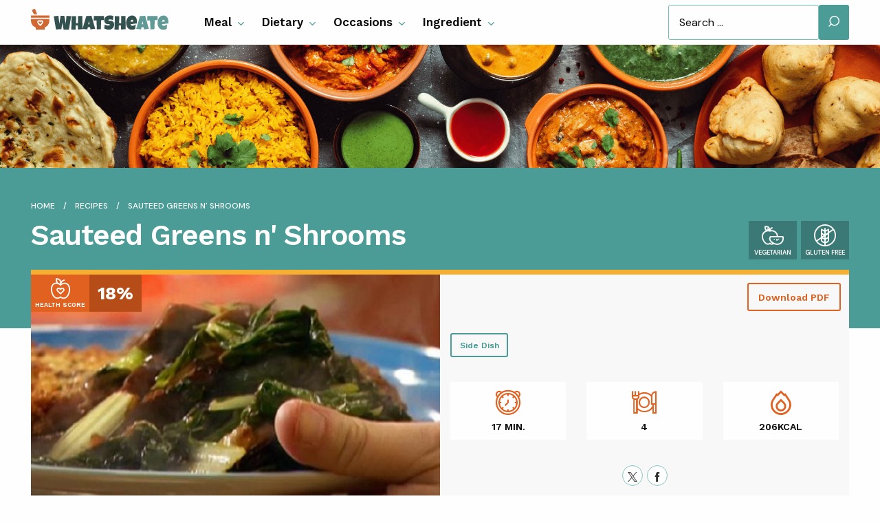

--- FILE ---
content_type: text/html; charset=UTF-8
request_url: https://whatsheate.com/sauteed-greens-n-shrooms-2261
body_size: 8754
content:
<!DOCTYPE html><html lang="en"><head><meta charset="utf-8"><meta name="viewport" content="width=device-width, initial-scale=1"><meta name="csrf-token" content="OC5KCnQv24XMu8vpGysxRLNpggwqEglnXTSAWhiH"><meta name="author" content="What She Ate"><meta property="og:site_name" content="What She Ate"><meta property="og:image" content="https://whatsheate.com/files/recipes/sauteed-greens-n-shrooms-668ae9772ae69.jpeg"><title>Vegetarian Sauteed Greens n' Shrooms Recipe - What She Ate</title><meta name="description" content="This gluten free side dish recipe is ready in 17 minutes. Sauteed greens n' shrooms provides about 206kcal - serve up to 4 persons."><link rel="canonical" href="https://whatsheate.com/sauteed-greens-n-shrooms-2261" /><meta property="og:title" content="Vegetarian Sauteed Greens n' Shrooms Recipe"><meta property="og:description" content="This gluten free side dish recipe is ready in 17 minutes. Sauteed greens n' shrooms provides about 206kcal - serve up to 4 persons."><meta property="og:url" content="https://whatsheate.com/sauteed-greens-n-shrooms-2261"><link rel="preload" as="style" href="https://whatsheate.com/build/assets/app-B-wQMTsY.css" /><link rel="stylesheet" href="https://whatsheate.com/build/assets/app-B-wQMTsY.css" /><link rel="icon" type="image/png" href="https://whatsheate.com/build/assets/favicon-BDvro5dl.png"><link rel="preconnect" href="https://fonts.googleapis.com"><link rel="preconnect" href="https://fonts.gstatic.com" crossorigin><link href="https://fonts.googleapis.com/css2?family=DM+Sans:wght@400;500;600;700&family=Work+Sans:wght@500;600;700&display=swap" rel="stylesheet"><link rel="preload" fetchpriority="high" as="image" href="https://whatsheate.com/build/assets/home-hero-DEfc-BYI.jpg" type="image/jpg"><script>(function(w,d,s,l,i){w[l]=w[l]||[];w[l].push({'gtm.start':
                    new Date().getTime(),event:'gtm.js'});var f=d.getElementsByTagName(s)[0],
                j=d.createElement(s),dl=l!='dataLayer'?'&l='+l:'';j.async=true;j.src=
                'https://www.googletagmanager.com/gtm.js?id='+i+dl;f.parentNode.insertBefore(j,f);
            })(window,document,'script','dataLayer','GTM-5T9PVFZ2');</script></head><body><noscript><iframe src="https://www.googletagmanager.com/ns.html?id=GTM-5T9PVFZ2" height="0" width="0" style="display:none;visibility:hidden"></iframe></noscript><header class="header"><div class="grid-container"><div class="grid-x grid-margin-x align-middle"><div class="cell shrink"><a class="header--logo" href="https://whatsheate.com"><img width="200" src="https://whatsheate.com/build/assets/whatsheate-logo-tcpYm1hM.svg" alt="What She Ate"></a></div><div class="cell auto"><div class="header--nav show-for-large"><ul class="dropdown menu" data-dropdown-menu><li><a href="https://whatsheate.com/recipes/type/meals">Meal</a><ul class="menu"><li><a href="https://whatsheate.com/recipes/lunch-meals-recipes">Lunch</a></li><li><a href="https://whatsheate.com/recipes/breakfast-meals-recipes">Breakfast</a></li><li><a href="https://whatsheate.com/recipes/dinner-meals-recipes">Dinner</a></li><li><a href="https://whatsheate.com/recipes/dessert-meals-recipes">Dessert</a></li><li><a href="https://whatsheate.com/recipes/snack-meals-recipes">Snacks</a></li><li><a href="https://whatsheate.com/recipes/soup-meals-recipes">Soup</a></li></ul></li><li><a href="https://whatsheate.com/recipes/type/diets">Dietary</a><ul class="menu"><li><a href="https://whatsheate.com/recipes/lacto-ovo-vegetarian-diets-recipes">Vegetarian</a></li><li><a href="https://whatsheate.com/recipes/gluten-free-diets-recipes">Gluten-Free</a></li><li><a href="https://whatsheate.com/recipes/dairy-free-diets-recipes">Dairy Free</a></li><li><a href="https://whatsheate.com/recipes/vegan-diets-recipes">Vegan</a></li><li><a href="https://whatsheate.com/recipes/primal-diets-recipes">Primal</a></li><li><a href="https://whatsheate.com/recipes/ketogenic-diets-recipes">Ketogenic</a></li></ul></li><li><a href="https://whatsheate.com/recipes/type/occasions">Occasions</a><ul class="menu"><li><a href="https://whatsheate.com/recipes/winter-occasions-recipes">Winter</a></li><li><a href="https://whatsheate.com/recipes/christmas-occasions-recipes">Christmas</a></li><li><a href="https://whatsheate.com/recipes/fall-occasions-recipes">Fall</a></li><li><a href="https://whatsheate.com/recipes/easter-occasions-recipes">Easter</a></li><li><a href="https://whatsheate.com/recipes/summer-occasions-recipes">Summer</a></li></ul></li><li><a href="https://whatsheate.com/recipes/type/ingredients">Ingredient</a><ul class="menu"><li><a href="https://whatsheate.com/recipes/cheese-ingredients-recipes">Cheese</a></li><li><a href="https://whatsheate.com/recipes/chicken-ingredients-recipes">Chicken</a></li><li><a href="https://whatsheate.com/recipes/beef-ingredients-recipes">Beef</a></li><li><a href="https://whatsheate.com/recipes/fish-ingredients-recipes">Fish</a></li><li><a href="https://whatsheate.com/recipes/chocolate-ingredients-recipes">Chocolate</a></li><li><a href="https://whatsheate.com/recipes/apples-ingredients-recipes">Apples</a></li></ul></li></ul></div></div><div class="cell shrink show-for-large"><form class="header--search" method="get" action="https://whatsheate.com/search"><input class="margin-bottom-0" name="keyword" type="text" value="" placeholder="Search ..." /><button type="submit" class="button secondary margin-bottom-0"><i class="icon icon-search"></i></button></form></div><div class="cell shrink hide-for-large"><div class="mobile-menu--burger"><a data-toggle="mobile-menu" id="mobile-menu--toggle" class="mobile-menu--toggle" href="#"><span class="mobile-menu--burger-icon"></span></a></div></div></div></div></header><div class="header--space"></div><div class="main--home-hero"></div><section class="recipe"><div class="recipe--header"><div class="recipes--header-icon"></div><div class="grid-container"><div class="main--breadcrumbs"><nav aria-label="You are here:" role="navigation"><ul itemscope itemtype="https://schema.org/BreadcrumbList"><li itemprop="itemListElement" itemscope itemtype="https://schema.org/ListItem"><a itemscope itemtype="https://schema.org/WebPage" itemprop="item" itemid="https://whatsheate.com" href="https://whatsheate.com"><span itemprop="name">Home</span></a><meta itemprop="position" content="1" /></li><li itemprop="itemListElement" itemscope itemtype="https://schema.org/ListItem"><a itemscope itemtype="https://schema.org/WebPage" itemprop="item" itemid="https://whatsheate.com/recipes" href="https://whatsheate.com/recipes"><span itemprop="name">Recipes</span></a><meta itemprop="position" content="2" /></li><li itemprop="itemListElement" itemscope itemtype="https://schema.org/ListItem" class="current"><span itemprop="name">Sauteed Greens n&#039; Shrooms</span><meta itemprop="position" content="3" /></li></ul></nav></div><div class="grid-x grid-margin-x"><div class="cell large-auto"><h1 class="recipe--title">Sauteed Greens n' Shrooms</h1></div><div class="cell large-shrink"><div class="recipe--features"><div class="recipe--feature"><i class="icon icon-vegetarian"></i><strong>Vegetarian</strong></div><div class="recipe--feature"><i class="icon icon-glutenfree"></i><strong>Gluten Free</strong></div></div></div></div></div></div><div class="grid-container"><div class="recipe--head"><div class="recipe--health-score"><div class="grid-x align-middle"><div class="cell shrink"><i class="icon icon-apple-heart"></i><span>Health score</span></div><div class="cell auto"><strong>18%</strong></div></div></div><div class="grid-x"><div class="cell large-6"><div class="recipe--image"><img src="https://whatsheate.com/files/recipes/sauteed-greens-n-shrooms-668ae9772ae69.jpeg" alt="Sauteed Greens n&#039; Shrooms"></div></div><div class="cell large-6"><div class="recipe--head-content"><div class="recipe--actions"><a download class="button hollow margin-bottom-0" target="_blank" href="https://whatsheate.com/sauteed-greens-n-shrooms-2261/download">Download PDF</a></div><div class="recipe--collection"><a class="button small secondary hollow" href="https://whatsheate.com/recipes/side-dish-meals-recipes">Side Dish</a></div><div class="recipe--facts"><div class="grid-x grid-margin-x"><div class="cell auto"><div data-toggle="preparation-dropdown" class="recipe--fact"><i class="icon icon-clock"></i><span>17 min.</span></div><div class="dropdown-pane"data-v-offset="10" data-position="top" data-hover-pane="true" data-hover="true" data-alignment="center" id="preparation-dropdown" data-dropdown data-auto-focus="true"><h6 class="text-center">Preparation time</h6><div class="text-center">Preparation: 10 min.</div><div class="text-center">Cooking: 7 min.</div><div class="text-center">Gaps: no</div><div class="text-center">Total: 17 min.</div></div></div><div class="cell auto"><div data-toggle="servings-dropdown" class="recipe--fact"><i class="icon icon-servings"></i><span>4</span></div></div><div class="dropdown-pane" data-v-offset="10" data-position="top" data-hover-pane="true" data-hover="true" data-alignment="center" id="servings-dropdown" data-dropdown data-auto-focus="true"><h6 class="text-center">Servings</h6><div class="text-center">Serve: 4 persons</div><div class="text-center">Weight Per Serving: 198g</div><div class="text-center">Price Per Serving: 1.93$</div></div><div class="cell auto"><div data-toggle="calories-dropdown" class="recipe--fact"><i class="icon icon-calories"></i><span>206kcal</span></div><div class="dropdown-pane" data-v-offset="10" data-position="top" data-hover-pane="true" data-hover="true" data-alignment="center" id="calories-dropdown" data-dropdown data-auto-focus="true"><h6 class="text-center">Nutrition</h6><div class="text-center">Calories: 206kcal</div><div class="text-center">Protein: 6.19%</div><div class="text-center">Fat: 68.09%</div><div class="text-center">Carbs: 25.72%</div></div></div></div></div><div class="recipe--share"><a rel="noopener noreferrer nofollow" target="_blank" href="https://twitter.com/share?url=https://whatsheate.com/sauteed-greens-n-shrooms-2261"><i class="icon icon-x"></i></a><a rel="noopener noreferrer nofollow" target="_blank" href="https://www.facebook.com/sharer/sharer.php?u=https://whatsheate.com/sauteed-greens-n-shrooms-2261"><i class="icon icon-facebook"></i></a></div></div></div></div><div class="recipe--taste"></div></div><div id="recipe-details" class="grid-x grid-margin-x"><div class="cell medium-3 medium-order-2" data-sticky-container><div class="sticky" data-sticky data-sticky-on="medium" data-stick-to="bottom" data-top-anchor="recipe-details:top" data-btm-anchor="recipe-details:bottom"><div class="main--side"><h4 class="main--side-title">Suggestions</h4><div class="products--list"><div class="products--tile-list"><div class="products--tile-small"><div class="grid-x align-middle"><div class="cell small-4"><a rel="noopener noreferrer nofollow" target="_blank" class="products--tile-small-image" href="https://www.amazon.com/dp/B0113UZJE2?tag=wsemain-20"><img src="https://images-na.ssl-images-amazon.com/images/I/91YrLTBnMcL._AC_UL900_SR900,600_.jpg" alt="Etekcity Food Kitchen Scale, Digital Grams and Ounces for Weight Loss, Baking, Cooking, Keto and Meal Prep, LCD Display, Medi Book"></a></div><div class="cell small-8"><a rel="noopener noreferrer nofollow" target="_blank" class="products--tile-small-title" href="https://www.amazon.com/dp/B0113UZJE2?tag=wsemain-20">Etekcity Food Kitchen Scale, Digital Grams and Ounces for Weight Loss, Baking, Cooking, Keto and Meal Prep, LCD Display, Medi</a><div class="products--tile-small-price">$13.99</div></div></div></div><div class="products--tile-small"><div class="grid-x align-middle"><div class="cell small-4"><a rel="noopener noreferrer nofollow" target="_blank" class="products--tile-small-image" href="https://www.amazon.com/dp/B0CKR255GV?tag=wsemain-20"><img src="https://images-na.ssl-images-amazon.com/images/I/71961Si2zfL._AC_UL900_SR900,600_.jpg" alt="Lovoeo Lunch box Lunch bag for men women Insulated Lunchbox Lunch bags for Work Picnic Travel (Black) Book"></a></div><div class="cell small-8"><a rel="noopener noreferrer nofollow" target="_blank" class="products--tile-small-title" href="https://www.amazon.com/dp/B0CKR255GV?tag=wsemain-20">Lovoeo Lunch box Lunch bag for men women Insulated Lunchbox Lunch bags for Work Picnic Travel (Black)</a><div class="products--tile-small-price">$8.99</div></div></div></div><div class="products--tile-small"><div class="grid-x align-middle"><div class="cell small-4"><a rel="noopener noreferrer nofollow" target="_blank" class="products--tile-small-image" href="https://www.amazon.com/dp/B07YP2VH4B?tag=wsemain-20"><img src="https://images-na.ssl-images-amazon.com/images/I/51yO+bt+mqL._AC_UL900_SR900,600_.jpg" alt="KitchenAid Classic Multifunction Can Opener and Bottle Opener Easy to Use, Razor Sharp Stainless Steel Cutting Wheel, Soft Er Book"></a></div><div class="cell small-8"><a rel="noopener noreferrer nofollow" target="_blank" class="products--tile-small-title" href="https://www.amazon.com/dp/B07YP2VH4B?tag=wsemain-20">KitchenAid Classic Multifunction Can Opener and Bottle Opener Easy to Use, Razor Sharp Stainless Steel Cutting Wheel, Soft Er</a><div class="products--tile-small-price">$15.99</div></div></div></div><div class="products--tile-small"><div class="grid-x align-middle"><div class="cell small-4"><a rel="noopener noreferrer nofollow" target="_blank" class="products--tile-small-image" href="https://www.amazon.com/dp/B0823GYJC1?tag=wsemain-20"><img src="https://images-na.ssl-images-amazon.com/images/I/91zK8Xx7gUL._AC_UL900_SR900,600_.jpg" alt="PackIt Freezable Snack Box, Rainbow Sky, Built with ECOFREEZE Technology, Collapsible, Reusable, Zip Closure with Buckle Hand Book"></a></div><div class="cell small-8"><a rel="noopener noreferrer nofollow" target="_blank" class="products--tile-small-title" href="https://www.amazon.com/dp/B0823GYJC1?tag=wsemain-20">PackIt Freezable Snack Box, Rainbow Sky, Built with ECOFREEZE Technology, Collapsible, Reusable, Zip Closure with Buckle Hand</a><div class="products--tile-small-price">$17.99</div></div></div></div><div class="products--tile-small"><div class="grid-x align-middle"><div class="cell small-4"><a rel="noopener noreferrer nofollow" target="_blank" class="products--tile-small-image" href="https://www.amazon.com/dp/B0CJF94M8J?tag=wsemain-20"><img src="https://images-na.ssl-images-amazon.com/images/I/71HSeyE+PpL._AC_UL900_SR900,600_.jpg" alt="TrendPlain 16oz/470ml Glass Olive Oil Sprayer for Cooking – 2 in 1 Olive Oil Dispenser Bottle for Kitchen Gadgets and Air Fry Book"></a></div><div class="cell small-8"><a rel="noopener noreferrer nofollow" target="_blank" class="products--tile-small-title" href="https://www.amazon.com/dp/B0CJF94M8J?tag=wsemain-20">TrendPlain 16oz/470ml Glass Olive Oil Sprayer for Cooking – 2 in 1 Olive Oil Dispenser Bottle for Kitchen Gadgets and Air Fry</a><div class="products--tile-small-price">$7.99</div></div></div></div><div class="products--tile-small"><div class="grid-x align-middle"><div class="cell small-4"><a rel="noopener noreferrer nofollow" target="_blank" class="products--tile-small-image" href="https://www.amazon.com/dp/B09NXMDPS1?tag=wsemain-20"><img src="https://images-na.ssl-images-amazon.com/images/I/51coLkaVZAL._AC_UL900_SR900,600_.jpg" alt="GORILLA GRIP Heavy Duty Stainless Steel Smooth Edge Manual Can Opener and Bottle Openers, Soft Comfortable Handle, Oversized Book"></a></div><div class="cell small-8"><a rel="noopener noreferrer nofollow" target="_blank" class="products--tile-small-title" href="https://www.amazon.com/dp/B09NXMDPS1?tag=wsemain-20">GORILLA GRIP Heavy Duty Stainless Steel Smooth Edge Manual Can Opener and Bottle Openers, Soft Comfortable Handle, Oversized</a><div class="products--tile-small-price">$7.09</div></div></div></div><div class="products--tile-small"><div class="grid-x align-middle"><div class="cell small-4"><a rel="noopener noreferrer nofollow" target="_blank" class="products--tile-small-image" href="https://www.amazon.com/dp/B06X9NQ8GX?tag=wsemain-20"><img src="https://images-na.ssl-images-amazon.com/images/I/71eiII6MS-L._AC_UL900_SR900,600_.jpg" alt="Amazon Basics Digital Kitchen Scale with LCD Display, Batteries Included, Weighs up to 11 pounds, Black and Stainless Steel Book"></a></div><div class="cell small-8"><a rel="noopener noreferrer nofollow" target="_blank" class="products--tile-small-title" href="https://www.amazon.com/dp/B06X9NQ8GX?tag=wsemain-20">Amazon Basics Digital Kitchen Scale with LCD Display, Batteries Included, Weighs up to 11 pounds, Black and Stainless Steel</a><div class="products--tile-small-price">$9.99</div></div></div></div><div class="products--tile-small"><div class="grid-x align-middle"><div class="cell small-4"><a rel="noopener noreferrer nofollow" target="_blank" class="products--tile-small-image" href="https://www.amazon.com/dp/B0B6PLG6G2?tag=wsemain-20"><img src="https://images-na.ssl-images-amazon.com/images/I/710Q09hFyFL._AC_UL900_SR900,600_.jpg" alt="Air Fryer Paper Liners, 125Pcs Parchment Paper, Air Fryer Liners Disposable for Microwave, Non-Stick Air Fryer Liner Square F Book"></a></div><div class="cell small-8"><a rel="noopener noreferrer nofollow" target="_blank" class="products--tile-small-title" href="https://www.amazon.com/dp/B0B6PLG6G2?tag=wsemain-20">Air Fryer Paper Liners, 125Pcs Parchment Paper, Air Fryer Liners Disposable for Microwave, Non-Stick Air Fryer Liner Square F</a><div class="products--tile-small-price">$12.99</div></div></div></div><div class="products--tile-small"><div class="grid-x align-middle"><div class="cell small-4"><a rel="noopener noreferrer nofollow" target="_blank" class="products--tile-small-image" href="https://www.amazon.com/dp/B0CBM682SQ?tag=wsemain-20"><img src="https://images-na.ssl-images-amazon.com/images/I/71eAr9iJ0KL._AC_UL900_SR900,600_.jpg" alt="Pureegg Plastic Table Cloth Disposable 10 Pack, 54 x 108 Inch Table Cloths, Party, Picnic, Wedding, Decorative Tablecloths, R Book"></a></div><div class="cell small-8"><a rel="noopener noreferrer nofollow" target="_blank" class="products--tile-small-title" href="https://www.amazon.com/dp/B0CBM682SQ?tag=wsemain-20">Pureegg Plastic Table Cloth Disposable 10 Pack, 54 x 108 Inch Table Cloths, Party, Picnic, Wedding, Decorative Tablecloths, R</a><div class="products--tile-small-price">$9.99</div></div></div></div><div class="products--tile-small"><div class="grid-x align-middle"><div class="cell small-4"><a rel="noopener noreferrer nofollow" target="_blank" class="products--tile-small-image" href="https://www.amazon.com/dp/B0CQVWT2NH?tag=wsemain-20"><img src="https://images-na.ssl-images-amazon.com/images/I/41Dz7KzIs6L._AC_UL900_SR900,600_.jpg" alt="HydroJug Traveler - 40 oz Water Bottle with Handle &amp; Flip Straw - Fits in Cup Holder, Leak Resistant Tumbler-Reusable Insulat Book"></a></div><div class="cell small-8"><a rel="noopener noreferrer nofollow" target="_blank" class="products--tile-small-title" href="https://www.amazon.com/dp/B0CQVWT2NH?tag=wsemain-20">HydroJug Traveler - 40 oz Water Bottle with Handle &amp; Flip Straw - Fits in Cup Holder, Leak Resistant Tumbler-Reusable Insulat</a><div class="products--tile-small-price">$39.99</div></div></div></div><div class="products--tile-small"><div class="grid-x align-middle"><div class="cell small-4"><a rel="noopener noreferrer nofollow" target="_blank" class="products--tile-small-image" href="https://www.amazon.com/dp/B0C3QZ7SNF?tag=wsemain-20"><img src="https://images-na.ssl-images-amazon.com/images/I/817NZ3rrbIL._AC_UL900_SR900,600_.jpg" alt="Cisily Black Sponge Holder for Kitchen Sink, Sink Caddy Organizer with High Brush Holder, Kitchen Countertop Organizers and S Book"></a></div><div class="cell small-8"><a rel="noopener noreferrer nofollow" target="_blank" class="products--tile-small-title" href="https://www.amazon.com/dp/B0C3QZ7SNF?tag=wsemain-20">Cisily Black Sponge Holder for Kitchen Sink, Sink Caddy Organizer with High Brush Holder, Kitchen Countertop Organizers and S</a><div class="products--tile-small-price">$13.49</div></div></div></div><div class="products--tile-small"><div class="grid-x align-middle"><div class="cell small-4"><a rel="noopener noreferrer nofollow" target="_blank" class="products--tile-small-image" href="https://www.amazon.com/dp/B0DQG2VHKJ?tag=wsemain-20"><img src="https://images-na.ssl-images-amazon.com/images/I/7190gKXIFyL._AC_UL900_SR900,600_.jpg" alt="Titanium Cutting Board for Kitchen, Cutting Board Double Sided Food Grade, Pure Titanium and Wheat Straw PP, Easy to Clean La Book"></a></div><div class="cell small-8"><a rel="noopener noreferrer nofollow" target="_blank" class="products--tile-small-title" href="https://www.amazon.com/dp/B0DQG2VHKJ?tag=wsemain-20">Titanium Cutting Board for Kitchen, Cutting Board Double Sided Food Grade, Pure Titanium and Wheat Straw PP, Easy to Clean La</a><div class="products--tile-small-price">$29.98</div></div></div></div><div class="products--tile-small"><div class="grid-x align-middle"><div class="cell small-4"><a rel="noopener noreferrer nofollow" target="_blank" class="products--tile-small-image" href="https://www.amazon.com/dp/B0BQHKMZZ1?tag=wsemain-20"><img src="https://images-na.ssl-images-amazon.com/images/I/81rWfMJlRuL._AC_UL900_SR900,600_.jpg" alt="Coobiiya Lunch Box Lunch Bag for Women Adults Men, Reusable Cute Lunch Pail bag - Leakproof, Insulated Lunch Box Tote with La Book"></a></div><div class="cell small-8"><a rel="noopener noreferrer nofollow" target="_blank" class="products--tile-small-title" href="https://www.amazon.com/dp/B0BQHKMZZ1?tag=wsemain-20">Coobiiya Lunch Box Lunch Bag for Women Adults Men, Reusable Cute Lunch Pail bag - Leakproof, Insulated Lunch Box Tote with La</a><div class="products--tile-small-price">$7.99</div></div></div></div><div class="products--tile-small"><div class="grid-x align-middle"><div class="cell small-4"><a rel="noopener noreferrer nofollow" target="_blank" class="products--tile-small-image" href="https://www.amazon.com/dp/B0C6Y8NYK1?tag=wsemain-20"><img src="https://images-na.ssl-images-amazon.com/images/I/71UBU1+kFML._AC_UL900_SR900,600_.jpg" alt="Air Fryer Paper Liners, 125Pcs Air Fryer Disposable Liners, Non-Stick and Oil Proof for Easy Cleanup, 8” Square for 5-8 qt Ba Book"></a></div><div class="cell small-8"><a rel="noopener noreferrer nofollow" target="_blank" class="products--tile-small-title" href="https://www.amazon.com/dp/B0C6Y8NYK1?tag=wsemain-20">Air Fryer Paper Liners, 125Pcs Air Fryer Disposable Liners, Non-Stick and Oil Proof for Easy Cleanup, 8” Square for 5-8 qt Ba</a><div class="products--tile-small-price">$12.99</div></div></div></div><div class="products--tile-small"><div class="grid-x align-middle"><div class="cell small-4"><a rel="noopener noreferrer nofollow" target="_blank" class="products--tile-small-image" href="https://www.amazon.com/dp/B0C33CHG99?tag=wsemain-20"><img src="https://images-na.ssl-images-amazon.com/images/I/81lTKYX5LNL._AC_UL900_SR900,600_.jpg" alt="COSORI Air Fryer 9-in-1, Compact &amp; Large 6-Qt, Premium Ceramic Coating, 90–450°F Precise Heat for Even Results, Up to 95% Les Book"></a></div><div class="cell small-8"><a rel="noopener noreferrer nofollow" target="_blank" class="products--tile-small-title" href="https://www.amazon.com/dp/B0C33CHG99?tag=wsemain-20">COSORI Air Fryer 9-in-1, Compact &amp; Large 6-Qt, Premium Ceramic Coating, 90–450°F Precise Heat for Even Results, Up to 95% Les</a><div class="products--tile-small-price">$89.95</div></div></div></div></div></div></div></div></div><div class="cell medium-auto medium-order-1"><div class="recipe--details"><div id="recipe-text"><div class="recipe--details-tile">This simple side dish is a great way to get your greens in. Swiss chard is a nutritional powerhouse, packed with vitamins K, A, and C, as well as fiber and minerals. And when paired with mushrooms, you get an extra boost of antioxidants and B vitamins. This dish comes together in just 17 minutes, making it a quick and easy addition to any meal.<br /><br />The combination of olive oil, butter, and lemon juice creates a bright and flavorful sauce that enhances the natural flavors of the greens and mushrooms. A drizzle of honey adds a touch of sweetness to round out the dish. You can use any variety of mushrooms you like, or even a mix of different types, to add depth of flavor and texture.<br /><br />Whether you're serving it alongside a main course or enjoying it as a light vegetarian meal, this sauteed greens and mushrooms dish is a delicious and nutritious option. It's also gluten-free, making it suitable for those with gluten sensitivities or allergies. So, fire up your frying pan and give this recipe a try!</div></div><div class="recipe--details-tile"><div class="grid-x grid-margin-x"><div class="cell medium-auto"><h3 class="recipe--details-tile-title">Ingredients</h3><ul class="recipe--ingredients"><li class="recipe--ingredient"><span class="amount">2&nbsp;</span><span class="unit">tablespoons&nbsp;</span><span class="name">butter&nbsp;</span></li><li class="recipe--ingredient"><span class="amount">4&nbsp;</span><span class="unit">servings&nbsp;</span><span class="name">honey&nbsp;</span></li><li class="recipe--ingredient"><span class="amount">0.5&nbsp;</span><span class="unit">&nbsp;</span><span class="name">juice of lemon&nbsp;</span><small>juiced</small></li><li class="recipe--ingredient"><span class="amount">0.5&nbsp;</span><span class="unit">pound&nbsp;</span><span class="name">mushrooms&nbsp;</span><small>mixed good (cremini, shiitake - whichever look to you)</small></li><li class="recipe--ingredient"><span class="amount">3&nbsp;</span><span class="unit">tablespoons&nbsp;</span><span class="name">olive oil extra virgin&nbsp;</span><small>extra-virgin</small></li><li class="recipe--ingredient"><span class="amount">4&nbsp;</span><span class="unit">servings&nbsp;</span><span class="name">pepper&nbsp;</span><small>black freshly ground</small></li><li class="recipe--ingredient"><span class="amount">1&nbsp;</span><span class="unit">pound&nbsp;</span><span class="name">swiss chard&nbsp;</span><small>stemmed coarsely chopped</small></li></ul><h4 class="recipe--details-tile-subtitle">Equipment</h4><ul class="recipe--ingredients"><li class="recipe--ingredient">frying pan</li></ul></div><div class="cell medium-auto"><h3 class="recipe--details-tile-title">Directions</h3><ol class="recipe--instructions"><li id="recipe-step-1">Heat the olive oil, 3 turns of the pan, in large skillet over medium-high heat. Coarsely chop mushrooms and add to the pan, toss for 2 to 3 minutes then add the greens to wilt. Season with salt and pepper. Dress greens with lemon juice then toss with butter as it melts to form a sauce.</li><li id="recipe-step-2">Drizzle a little honey over the greens and serve.</li></ol></div></div></div><div class="recipe--details-tile"><h3 class="recipe--details-tile-title">Nutrition Facts</h3><div class="recipe--nutrition-breakdown"><div class="grid-x grid-margin-x"><div class="cell medium-auto"><div class="recipe--nutrition-breakdown-item"><i class="icon icon-calories"></i><span>Calories</span><strong>206kcal</strong></div></div><div class="cell medium-auto"><div class="recipe--nutrition-breakdown-item"><i class="icon icon-protein"></i><span>Protein</span><strong>6.19%</strong></div></div><div class="cell medium-auto"><div class="recipe--nutrition-breakdown-item"><i class="icon icon-fat"></i><span>Fat</span><strong>68.09%</strong></div></div><div class="cell medium-auto"><div class="recipe--nutrition-breakdown-item"><i class="icon icon-carbs"></i><span>Carbs</span><strong>25.72%</strong></div></div></div></div><div class="grid-x grid-margin-x"><div class="cell medium-6"><h4 class="recipe--details-tile-subtitle">Properties</h4><div class="recipe--properties"><div class="recipe--property"><div class="grid-x"><div class="cell auto"><strong>Glycemic Index</strong></div><div class="cell shrink"><span>49.57</span></div></div></div><div class="recipe--property"><div class="grid-x"><div class="cell auto"><strong>Glycemic Load</strong></div><div class="cell shrink"><span>4.58</span></div></div></div><div class="recipe--property"><div class="grid-x"><div class="cell auto"><strong>Inflammation Score</strong></div><div class="cell shrink"><span>-10</span></div></div></div><div class="recipe--property"><div class="grid-x"><div class="cell auto"><strong>Nutrition Score</strong></div><div class="cell shrink"><span>20.658695644011%</span></div></div></div></div><h4 class="recipe--details-tile-subtitle">Flavonoids</h4><div class="recipe--properties"><div class="recipe--property"><div class="grid-x"><div class="cell auto"><strong>Catechin</strong></div><div class="cell shrink"><span>1.7mg</span></div></div></div><div class="recipe--property"><div class="grid-x"><div class="cell auto"><strong>Eriodictyol</strong></div><div class="cell shrink"><span>0.18mg</span></div></div></div><div class="recipe--property"><div class="grid-x"><div class="cell auto"><strong>Hesperetin</strong></div><div class="cell shrink"><span>0.54mg</span></div></div></div><div class="recipe--property"><div class="grid-x"><div class="cell auto"><strong>Naringenin</strong></div><div class="cell shrink"><span>0.05mg</span></div></div></div><div class="recipe--property"><div class="grid-x"><div class="cell auto"><strong>Apigenin</strong></div><div class="cell shrink"><span>0.01mg</span></div></div></div><div class="recipe--property"><div class="grid-x"><div class="cell auto"><strong>Luteolin</strong></div><div class="cell shrink"><span>0.01mg</span></div></div></div><div class="recipe--property"><div class="grid-x"><div class="cell auto"><strong>Kaempferol</strong></div><div class="cell shrink"><span>6.58mg</span></div></div></div><div class="recipe--property"><div class="grid-x"><div class="cell auto"><strong>Myricetin</strong></div><div class="cell shrink"><span>3.52mg</span></div></div></div><div class="recipe--property"><div class="grid-x"><div class="cell auto"><strong>Quercetin</strong></div><div class="cell shrink"><span>2.51mg</span></div></div></div></div></div><div class="cell medium-6"><h4 class="recipe--details-tile-subtitle">Nutrients <small>percent of daily need</small></h4><div class="recipe--nutrients"><div class="recipe--nutrient"><div class="recipe--nutrient-name"><strong>Calories:</strong><span>206.19kcal</span></div><div class="grid-x align-middle"><div class="cell auto"><div class="progress margin-bottom-0" role="progressbar" aria-valuenow="10.31" aria-valuemin="0" aria-valuetext="10.31 percent" aria-valuemax="100"><div class="progress-meter" style="width: 10.31%"></div></div></div><div class="cell small-2 recipe--nutrient-percent">10.31%</div></div></div><div class="recipe--nutrient"><div class="recipe--nutrient-name"><strong>Fat:</strong><span>16.69g</span></div><div class="grid-x align-middle"><div class="cell auto"><div class="progress margin-bottom-0" role="progressbar" aria-valuenow="25.68" aria-valuemin="0" aria-valuetext="25.68 percent" aria-valuemax="100"><div class="progress-meter" style="width: 25.68%"></div></div></div><div class="cell small-2 recipe--nutrient-percent">25.68%</div></div></div><div class="recipe--nutrient"><div class="recipe--nutrient-name"><strong>Saturated Fat:</strong><span>5.08g</span></div><div class="grid-x align-middle"><div class="cell auto"><div class="progress margin-bottom-0" role="progressbar" aria-valuenow="31.77" aria-valuemin="0" aria-valuetext="31.77 percent" aria-valuemax="100"><div class="progress-meter" style="width: 31.77%"></div></div></div><div class="cell small-2 recipe--nutrient-percent">31.77%</div></div></div><div class="recipe--nutrient"><div class="recipe--nutrient-name"><strong>Carbohydrates:</strong><span>14.19g</span></div><div class="grid-x align-middle"><div class="cell auto"><div class="progress margin-bottom-0" role="progressbar" aria-valuenow="4.73" aria-valuemin="0" aria-valuetext="4.73 percent" aria-valuemax="100"><div class="progress-meter" style="width: 4.73%"></div></div></div><div class="cell small-2 recipe--nutrient-percent">4.73%</div></div></div><div class="recipe--nutrient"><div class="recipe--nutrient-name"><strong>Net Carbohydrates:</strong><span>10.9g</span></div><div class="grid-x align-middle"><div class="cell auto"><div class="progress margin-bottom-0" role="progressbar" aria-valuenow="3.96" aria-valuemin="0" aria-valuetext="3.96 percent" aria-valuemax="100"><div class="progress-meter" style="width: 3.96%"></div></div></div><div class="cell small-2 recipe--nutrient-percent">3.96%</div></div></div><div class="recipe--nutrient"><div class="recipe--nutrient-name"><strong>Sugar:</strong><span>8.44g</span></div><div class="grid-x align-middle"><div class="cell auto"><div class="progress margin-bottom-0" role="progressbar" aria-valuenow="9.38" aria-valuemin="0" aria-valuetext="9.38 percent" aria-valuemax="100"><div class="progress-meter" style="width: 9.38%"></div></div></div><div class="cell small-2 recipe--nutrient-percent">9.38%</div></div></div><div class="recipe--nutrient"><div class="recipe--nutrient-name"><strong>Cholesterol:</strong><span>15.05mg</span></div><div class="grid-x align-middle"><div class="cell auto"><div class="progress margin-bottom-0" role="progressbar" aria-valuenow="5.02" aria-valuemin="0" aria-valuetext="5.02 percent" aria-valuemax="100"><div class="progress-meter" style="width: 5.02%"></div></div></div><div class="cell small-2 recipe--nutrient-percent">5.02%</div></div></div><div class="recipe--nutrient"><div class="recipe--nutrient-name"><strong>Sodium:</strong><span>292.2mg</span></div><div class="grid-x align-middle"><div class="cell auto"><div class="progress margin-bottom-0" role="progressbar" aria-valuenow="12.7" aria-valuemin="0" aria-valuetext="12.7 percent" aria-valuemax="100"><div class="progress-meter" style="width: 12.7%"></div></div></div><div class="cell small-2 recipe--nutrient-percent">12.7%</div></div></div><div class="recipe--nutrient"><div class="recipe--nutrient-name"><strong>Alcohol:</strong><span>0g</span></div><div class="grid-x align-middle"><div class="cell auto"><div class="progress margin-bottom-0" role="progressbar" aria-valuenow="100" aria-valuemin="0" aria-valuetext="100 percent" aria-valuemax="100"><div class="progress-meter" style="width: 100%"></div></div></div><div class="cell small-2 recipe--nutrient-percent">100%</div></div></div><div class="recipe--nutrient"><div class="recipe--nutrient-name"><strong>Protein:</strong><span>3.42g</span></div><div class="grid-x align-middle"><div class="cell auto"><div class="progress margin-bottom-0" role="progressbar" aria-valuenow="6.83" aria-valuemin="0" aria-valuetext="6.83 percent" aria-valuemax="100"><div class="progress-meter" style="width: 6.83%"></div></div></div><div class="cell small-2 recipe--nutrient-percent">6.83%</div></div></div><div class="recipe--nutrient"><div class="recipe--nutrient-name"><strong>Vitamin K:</strong><span>948.18µg</span></div><div class="grid-x align-middle"><div class="cell auto"><div class="progress margin-bottom-0" role="progressbar" aria-valuenow="903.03" aria-valuemin="0" aria-valuetext="903.03 percent" aria-valuemax="100"><div class="progress-meter" style="width: 100%"></div></div></div><div class="cell small-2 recipe--nutrient-percent">903.03%</div></div></div><div class="recipe--nutrient"><div class="recipe--nutrient-name"><strong>Vitamin A:</strong><span>7111.13IU</span></div><div class="grid-x align-middle"><div class="cell auto"><div class="progress margin-bottom-0" role="progressbar" aria-valuenow="142.22" aria-valuemin="0" aria-valuetext="142.22 percent" aria-valuemax="100"><div class="progress-meter" style="width: 100%"></div></div></div><div class="cell small-2 recipe--nutrient-percent">142.22%</div></div></div><div class="recipe--nutrient"><div class="recipe--nutrient-name"><strong>Vitamin C:</strong><span>35.51mg</span></div><div class="grid-x align-middle"><div class="cell auto"><div class="progress margin-bottom-0" role="progressbar" aria-valuenow="43.04" aria-valuemin="0" aria-valuetext="43.04 percent" aria-valuemax="100"><div class="progress-meter" style="width: 43.04%"></div></div></div><div class="cell small-2 recipe--nutrient-percent">43.04%</div></div></div><div class="recipe--nutrient"><div class="recipe--nutrient-name"><strong>Manganese:</strong><span>0.56mg</span></div><div class="grid-x align-middle"><div class="cell auto"><div class="progress margin-bottom-0" role="progressbar" aria-valuenow="28.21" aria-valuemin="0" aria-valuetext="28.21 percent" aria-valuemax="100"><div class="progress-meter" style="width: 28.21%"></div></div></div><div class="cell small-2 recipe--nutrient-percent">28.21%</div></div></div><div class="recipe--nutrient"><div class="recipe--nutrient-name"><strong>Magnesium:</strong><span>103.87mg</span></div><div class="grid-x align-middle"><div class="cell auto"><div class="progress margin-bottom-0" role="progressbar" aria-valuenow="25.97" aria-valuemin="0" aria-valuetext="25.97 percent" aria-valuemax="100"><div class="progress-meter" style="width: 25.97%"></div></div></div><div class="cell small-2 recipe--nutrient-percent">25.97%</div></div></div><div class="recipe--nutrient"><div class="recipe--nutrient-name"><strong>Vitamin E:</strong><span>3.82mg</span></div><div class="grid-x align-middle"><div class="cell auto"><div class="progress margin-bottom-0" role="progressbar" aria-valuenow="25.5" aria-valuemin="0" aria-valuetext="25.5 percent" aria-valuemax="100"><div class="progress-meter" style="width: 25.5%"></div></div></div><div class="cell small-2 recipe--nutrient-percent">25.5%</div></div></div><div class="recipe--nutrient"><div class="recipe--nutrient-name"><strong>Potassium:</strong><span>612.76mg</span></div><div class="grid-x align-middle"><div class="cell auto"><div class="progress margin-bottom-0" role="progressbar" aria-valuenow="17.51" aria-valuemin="0" aria-valuetext="17.51 percent" aria-valuemax="100"><div class="progress-meter" style="width: 17.51%"></div></div></div><div class="cell small-2 recipe--nutrient-percent">17.51%</div></div></div><div class="recipe--nutrient"><div class="recipe--nutrient-name"><strong>Copper:</strong><span>0.29mg</span></div><div class="grid-x align-middle"><div class="cell auto"><div class="progress margin-bottom-0" role="progressbar" aria-valuenow="14.4" aria-valuemin="0" aria-valuetext="14.4 percent" aria-valuemax="100"><div class="progress-meter" style="width: 14.4%"></div></div></div><div class="cell small-2 recipe--nutrient-percent">14.4%</div></div></div><div class="recipe--nutrient"><div class="recipe--nutrient-name"><strong>Vitamin B6:</strong><span>0.28mg</span></div><div class="grid-x align-middle"><div class="cell auto"><div class="progress margin-bottom-0" role="progressbar" aria-valuenow="14.11" aria-valuemin="0" aria-valuetext="14.11 percent" aria-valuemax="100"><div class="progress-meter" style="width: 14.11%"></div></div></div><div class="cell small-2 recipe--nutrient-percent">14.11%</div></div></div><div class="recipe--nutrient"><div class="recipe--nutrient-name"><strong>Vitamin B2:</strong><span>0.23mg</span></div><div class="grid-x align-middle"><div class="cell auto"><div class="progress margin-bottom-0" role="progressbar" aria-valuenow="13.58" aria-valuemin="0" aria-valuetext="13.58 percent" aria-valuemax="100"><div class="progress-meter" style="width: 13.58%"></div></div></div><div class="cell small-2 recipe--nutrient-percent">13.58%</div></div></div><div class="recipe--nutrient"><div class="recipe--nutrient-name"><strong>Vitamin B3:</strong><span>2.67mg</span></div><div class="grid-x align-middle"><div class="cell auto"><div class="progress margin-bottom-0" role="progressbar" aria-valuenow="13.34" aria-valuemin="0" aria-valuetext="13.34 percent" aria-valuemax="100"><div class="progress-meter" style="width: 13.34%"></div></div></div><div class="cell small-2 recipe--nutrient-percent">13.34%</div></div></div><div class="recipe--nutrient"><div class="recipe--nutrient-name"><strong>Iron:</strong><span>2.38mg</span></div><div class="grid-x align-middle"><div class="cell auto"><div class="progress margin-bottom-0" role="progressbar" aria-valuenow="13.2" aria-valuemin="0" aria-valuetext="13.2 percent" aria-valuemax="100"><div class="progress-meter" style="width: 13.2%"></div></div></div><div class="cell small-2 recipe--nutrient-percent">13.2%</div></div></div><div class="recipe--nutrient"><div class="recipe--nutrient-name"><strong>Fiber:</strong><span>3.28g</span></div><div class="grid-x align-middle"><div class="cell auto"><div class="progress margin-bottom-0" role="progressbar" aria-valuenow="13.13" aria-valuemin="0" aria-valuetext="13.13 percent" aria-valuemax="100"><div class="progress-meter" style="width: 13.13%"></div></div></div><div class="cell small-2 recipe--nutrient-percent">13.13%</div></div></div><div class="recipe--nutrient"><div class="recipe--nutrient-name"><strong>Phosphorus:</strong><span>118.08mg</span></div><div class="grid-x align-middle"><div class="cell auto"><div class="progress margin-bottom-0" role="progressbar" aria-valuenow="11.81" aria-valuemin="0" aria-valuetext="11.81 percent" aria-valuemax="100"><div class="progress-meter" style="width: 11.81%"></div></div></div><div class="cell small-2 recipe--nutrient-percent">11.81%</div></div></div><div class="recipe--nutrient"><div class="recipe--nutrient-name"><strong>Vitamin B5:</strong><span>1.06mg</span></div><div class="grid-x align-middle"><div class="cell auto"><div class="progress margin-bottom-0" role="progressbar" aria-valuenow="10.64" aria-valuemin="0" aria-valuetext="10.64 percent" aria-valuemax="100"><div class="progress-meter" style="width: 10.64%"></div></div></div><div class="cell small-2 recipe--nutrient-percent">10.64%</div></div></div><div class="recipe--nutrient"><div class="recipe--nutrient-name"><strong>Zinc:</strong><span>1.02mg</span></div><div class="grid-x align-middle"><div class="cell auto"><div class="progress margin-bottom-0" role="progressbar" aria-valuenow="6.78" aria-valuemin="0" aria-valuetext="6.78 percent" aria-valuemax="100"><div class="progress-meter" style="width: 6.78%"></div></div></div><div class="cell small-2 recipe--nutrient-percent">6.78%</div></div></div><div class="recipe--nutrient"><div class="recipe--nutrient-name"><strong>Selenium:</strong><span>4.39µg</span></div><div class="grid-x align-middle"><div class="cell auto"><div class="progress margin-bottom-0" role="progressbar" aria-valuenow="6.27" aria-valuemin="0" aria-valuetext="6.27 percent" aria-valuemax="100"><div class="progress-meter" style="width: 6.27%"></div></div></div><div class="cell small-2 recipe--nutrient-percent">6.27%</div></div></div><div class="recipe--nutrient"><div class="recipe--nutrient-name"><strong>Calcium:</strong><span>61.84mg</span></div><div class="grid-x align-middle"><div class="cell auto"><div class="progress margin-bottom-0" role="progressbar" aria-valuenow="6.18" aria-valuemin="0" aria-valuetext="6.18 percent" aria-valuemax="100"><div class="progress-meter" style="width: 6.18%"></div></div></div><div class="cell small-2 recipe--nutrient-percent">6.18%</div></div></div><div class="recipe--nutrient"><div class="recipe--nutrient-name"><strong>Folate:</strong><span>24.36µg</span></div><div class="grid-x align-middle"><div class="cell auto"><div class="progress margin-bottom-0" role="progressbar" aria-valuenow="6.09" aria-valuemin="0" aria-valuetext="6.09 percent" aria-valuemax="100"><div class="progress-meter" style="width: 6.09%"></div></div></div><div class="cell small-2 recipe--nutrient-percent">6.09%</div></div></div><div class="recipe--nutrient"><div class="recipe--nutrient-name"><strong>Vitamin B1:</strong><span>0.06mg</span></div><div class="grid-x align-middle"><div class="cell auto"><div class="progress margin-bottom-0" role="progressbar" aria-valuenow="3.68" aria-valuemin="0" aria-valuetext="3.68 percent" aria-valuemax="100"><div class="progress-meter" style="width: 3.68%"></div></div></div><div class="cell small-2 recipe--nutrient-percent">3.68%</div></div></div><div class="recipe--nutrient"><div class="recipe--nutrient-name"><strong>Vitamin D:</strong><span>0.23µg</span></div><div class="grid-x align-middle"><div class="cell auto"><div class="progress margin-bottom-0" role="progressbar" aria-valuenow="1.51" aria-valuemin="0" aria-valuetext="1.51 percent" aria-valuemax="100"><div class="progress-meter" style="width: 1.51%"></div></div></div><div class="cell small-2 recipe--nutrient-percent">1.51%</div></div></div></div></div></div></div></div><div class="recipe--collections"><a class="button small secondary hollow" href="https://whatsheate.com/recipes/side-dish-meals-recipes">Side Dish</a><a class="button small secondary hollow" href="https://whatsheate.com/recipes/gluten-free-diets-recipes">Gluten Free</a><a class="button small secondary hollow" href="https://whatsheate.com/recipes/lacto-ovo-vegetarian-diets-recipes">Lacto Ovo Vegetarian</a><a class="button small secondary hollow" href="https://whatsheate.com/recipes/primal-diets-recipes">Primal</a><a class="button small secondary hollow" href="https://whatsheate.com/recipes/mushroom-ingredients-recipes">Mushroom</a></div><div class="recipe--source"><span>Source:</span><a rel="nofollow external noopener noreferrer" target="_blank" href="http://www.foodnetwork.com/recipes/rachael-ray/sauteed-greens-n-shrooms-recipe/index.html">Foodnetwork</a></div></div></div></div></section><section class="main main--light"><div class="grid-container"><div class="grid-x grid-margin-x align-middle main--featured-head"><div class="cell medium-auto"><h2 class="main--title-featured text-center">You May Also Like</h2></div></div><div class="grid-x grid-margin-x"><div class="cell large-3 medium-6"><div class="recipes--tile"><a class="recipes--tile-image" href="https://whatsheate.com/chipotle-lime-grilled-shrimp-salad-in-cilantro-lime-dressing-83092" aria-label="View Recipe"><img src="https://whatsheate.com/files/recipes/chipotle-lime-grilled-shrimp-salad-in-cilantro-lime-dressing-68840aeab6aa0.jpg" alt="" /></a><div class="recipes--tile-info"><div class="grid-x grid-margin-x align-middle"><div class="cell shrink"><div class="recipes--tile-info-line"><i class="icon icon-clock"></i><span>15 min.</span></div></div><div class="cell shrink"><div class="recipes--tile-info-line"><i class="icon icon-servings"></i><span>4</span></div></div><div class="cell shrink"><div class="recipes--tile-info-line"><i class="icon icon-calories"></i><span>234kcal</span></div></div></div></div><div class="recipes--tile-content"><h4 class="recipes--tile-title"><a href="https://whatsheate.com/chipotle-lime-grilled-shrimp-salad-in-cilantro-lime-dressing-83092">Chipotle Lime Grilled Shrimp Salad in Cilantro Lime Dressing</a></h4></div></div></div><div class="cell large-3 medium-6"><div class="recipes--tile"><a class="recipes--tile-image" href="https://whatsheate.com/white-bean-and-tuna-salad-81606" aria-label="View Recipe"><img src="https://whatsheate.com/files/recipes/white-bean-and-tuna-salad-687e69c98b897.jpg" alt="" /></a><div class="recipes--tile-info"><div class="grid-x grid-margin-x align-middle"><div class="cell shrink"><div class="recipes--tile-info-line"><i class="icon icon-clock"></i><span>15 min.</span></div></div><div class="cell shrink"><div class="recipes--tile-info-line"><i class="icon icon-servings"></i><span>4</span></div></div><div class="cell shrink"><div class="recipes--tile-info-line"><i class="icon icon-calories"></i><span>489kcal</span></div></div></div></div><div class="recipes--tile-content"><h4 class="recipes--tile-title"><a href="https://whatsheate.com/white-bean-and-tuna-salad-81606">White Bean and Tuna Salad</a></h4></div></div></div><div class="cell large-3 medium-6"><div class="recipes--tile"><a class="recipes--tile-image" href="https://whatsheate.com/robins-quinoa-with-mushrooms-and-spinach-90886" aria-label="View Recipe"><img src="https://whatsheate.com/files/recipes/robins-quinoa-with-mushrooms-and-spinach-68a264613d80d.jpg" alt="" /></a><div class="recipes--tile-info"><div class="grid-x grid-margin-x align-middle"><div class="cell shrink"><div class="recipes--tile-info-line"><i class="icon icon-clock"></i><span>50 min.</span></div></div><div class="cell shrink"><div class="recipes--tile-info-line"><i class="icon icon-servings"></i><span>3</span></div></div><div class="cell shrink"><div class="recipes--tile-info-line"><i class="icon icon-calories"></i><span>371kcal</span></div></div></div></div><div class="recipes--tile-content"><h4 class="recipes--tile-title"><a href="https://whatsheate.com/robins-quinoa-with-mushrooms-and-spinach-90886">Robin&#039;s Quinoa with Mushrooms and Spinach</a></h4></div></div></div><div class="cell large-3 medium-6"><div class="recipes--tile"><a class="recipes--tile-image" href="https://whatsheate.com/spinach-with-sesame-and-garlic-81833" aria-label="View Recipe"><img src="https://whatsheate.com/files/recipes/spinach-with-sesame-and-garlic-687f78c531513.jpg" alt="" /></a><div class="recipes--tile-info"><div class="grid-x grid-margin-x align-middle"><div class="cell shrink"><div class="recipes--tile-info-line"><i class="icon icon-clock"></i><span>15 min.</span></div></div><div class="cell shrink"><div class="recipes--tile-info-line"><i class="icon icon-servings"></i><span>2</span></div></div><div class="cell shrink"><div class="recipes--tile-info-line"><i class="icon icon-calories"></i><span>298kcal</span></div></div></div></div><div class="recipes--tile-content"><h4 class="recipes--tile-title"><a href="https://whatsheate.com/spinach-with-sesame-and-garlic-81833">Spinach with Sesame and Garlic</a></h4></div></div></div><div class="cell large-3 medium-6"><div class="recipes--tile"><a class="recipes--tile-image" href="https://whatsheate.com/sweet-chili-chicken-salad-83584" aria-label="View Recipe"><img src="https://whatsheate.com/files/recipes/sweet-chili-chicken-salad-688643bb14a8f.jpg" alt="" /></a><div class="recipes--tile-info"><div class="grid-x grid-margin-x align-middle"><div class="cell shrink"><div class="recipes--tile-info-line"><i class="icon icon-clock"></i><span>15 min.</span></div></div><div class="cell shrink"><div class="recipes--tile-info-line"><i class="icon icon-servings"></i><span>4</span></div></div><div class="cell shrink"><div class="recipes--tile-info-line"><i class="icon icon-calories"></i><span>168kcal</span></div></div></div></div><div class="recipes--tile-content"><h4 class="recipes--tile-title"><a href="https://whatsheate.com/sweet-chili-chicken-salad-83584">Sweet Chili Chicken Salad</a></h4></div></div></div><div class="cell large-3 medium-6"><div class="recipes--tile"><a class="recipes--tile-image" href="https://whatsheate.com/tuna-asparagus-white-bean-salad-59598" aria-label="View Recipe"><img src="https://whatsheate.com/files/recipes/tuna-asparagus-white-bean-salad-68276a7332deb.jpg" alt="" /></a><div class="recipes--tile-info"><div class="grid-x grid-margin-x align-middle"><div class="cell shrink"><div class="recipes--tile-info-line"><i class="icon icon-clock"></i><span>15 min.</span></div></div><div class="cell shrink"><div class="recipes--tile-info-line"><i class="icon icon-servings"></i><span>4</span></div></div><div class="cell shrink"><div class="recipes--tile-info-line"><i class="icon icon-calories"></i><span>391kcal</span></div></div></div></div><div class="recipes--tile-content"><h4 class="recipes--tile-title"><a href="https://whatsheate.com/tuna-asparagus-white-bean-salad-59598">Tuna, asparagus &amp; white bean salad</a></h4></div></div></div><div class="cell large-3 medium-6"><div class="recipes--tile"><a class="recipes--tile-image" href="https://whatsheate.com/grilled-lacinato-kale-57731" aria-label="View Recipe"><img src="https://whatsheate.com/files/recipes/grilled-lacinato-kale-681f0fb98a9c1.jpg" alt="" /></a><div class="recipes--tile-info"><div class="grid-x grid-margin-x align-middle"><div class="cell shrink"><div class="recipes--tile-info-line"><i class="icon icon-clock"></i><span>45 min.</span></div></div><div class="cell shrink"><div class="recipes--tile-info-line"><i class="icon icon-servings"></i><span>4</span></div></div><div class="cell shrink"><div class="recipes--tile-info-line"><i class="icon icon-calories"></i><span>109kcal</span></div></div></div></div><div class="recipes--tile-content"><h4 class="recipes--tile-title"><a href="https://whatsheate.com/grilled-lacinato-kale-57731">Grilled Lacinato Kale</a></h4></div></div></div><div class="cell large-3 medium-6"><div class="recipes--tile"><a class="recipes--tile-image" href="https://whatsheate.com/black-bean-and-quinoa-chili-82830" aria-label="View Recipe"><img src="https://whatsheate.com/files/recipes/black-bean-and-quinoa-chili-68835f49433af.jpg" alt="" /></a><div class="recipes--tile-info"><div class="grid-x grid-margin-x align-middle"><div class="cell shrink"><div class="recipes--tile-info-line"><i class="icon icon-clock"></i><span>50 min.</span></div></div><div class="cell shrink"><div class="recipes--tile-info-line"><i class="icon icon-servings"></i><span>4</span></div></div><div class="cell shrink"><div class="recipes--tile-info-line"><i class="icon icon-calories"></i><span>581kcal</span></div></div></div></div><div class="recipes--tile-content"><h4 class="recipes--tile-title"><a href="https://whatsheate.com/black-bean-and-quinoa-chili-82830">Black Bean and Quinoa Chili</a></h4></div></div></div></div></div></section><script type="application/ld+json">
{"@context":"https:\/\/schema.org\/","@type":"Recipe","name":"Sauteed Greens n' Shrooms","image":"https:\/\/whatsheate.com\/files\/recipes\/sauteed-greens-n-shrooms-668ae9772ae69.jpeg","author":{"@type":"Person","name":"What She Ate"},"datePublished":"2024-07-07","description":"This simple side dish is a great way to get your greens in. Swiss chard is a nutritional powerhouse, packed with vitamins K, A, and C, as well as fiber and minerals. And when paired with mushrooms, you get an extra boost of antioxidants and B vitamins. This dish comes together in just 17 minutes, making it a quick and easy addition to any meal.\n\nThe combination of olive oil, butter, and lemon juice creates a bright and flavorful sauce that enhances the natural flavors of the greens and mushrooms. A drizzle of honey adds a touch of sweetness to round out the dish. You can use any variety of mushrooms you like, or even a mix of different types, to add depth of flavor and texture.\n\nWhether you're serving it alongside a main course or enjoying it as a light vegetarian meal, this sauteed greens and mushrooms dish is a delicious and nutritious option. It's also gluten-free, making it suitable for those with gluten sensitivities or allergies. So, fire up your frying pan and give this recipe a try!","prepTime":"PT10M","totalTime":"PT10M","keywords":"side dish, gluten free, lacto ovo vegetarian, primal, mushroom","recipeYield":"4 servings","recipeCategory":"Side Dish","nutrition":{"@type":"NutritionInformation","calories":"206 kcal"},"recipeIngredient":["2 tablespoons butter","4 servings A drizzle honey","0.5  lemon, juiced","0.5 pound mixed mushrooms (cremini, shiitake - whichever look good to you)","3 tablespoons extra-virgin olive oil","4 servings Salt and freshly ground black pepper","1 pound Swiss chard, stemmed and coarsely chopped"],"recipeInstructions":[{"@type":"HowToStep","text":"Heat the olive oil, 3 turns of the pan, in large skillet over medium-high heat. Coarsely chop mushrooms and add to the pan, toss for 2 to 3 minutes then add the greens to wilt. Season with salt and pepper. Dress greens with lemon juice then toss with butter as it melts to form a sauce.","url":"https:\/\/whatsheate.com\/sauteed-greens-n-shrooms-2261#recipe-step-1"},{"@type":"HowToStep","text":"Drizzle a little honey over the greens and serve.","url":"https:\/\/whatsheate.com\/sauteed-greens-n-shrooms-2261#recipe-step-1"}]}

    
</script><div class="off-canvas position-right" id="mobile-menu" data-off-canvas><nav class="mobile-menu--inner"><div class="cell shrink"><form class="header--search margin-bottom-1" method="get" action="https://whatsheate.com/search"><input class="margin-bottom-0" name="keyword" type="text" value="" placeholder="Search ..." /><button type="submit" class="button secondary margin-bottom-0"><i class="icon icon-search"></i></button></form></div><ul class="menu vertical mobile-menu--list" data-accordion-menu data-submenu-toggle="true"><li><a href="https://whatsheate.com/recipes/type/meals">Meal</a><ul class="menu"><li><a href="https://whatsheate.com/recipes/lunch-meals-recipes">Lunch</a></li><li><a href="https://whatsheate.com/recipes/breakfast-meals-recipes">Breakfast</a></li><li><a href="https://whatsheate.com/recipes/dinner-meals-recipes">Dinner</a></li><li><a href="https://whatsheate.com/recipes/dessert-meals-recipes">Dessert</a></li><li><a href="https://whatsheate.com/recipes/snack-meals-recipes">Snacks</a></li><li><a href="https://whatsheate.com/recipes/soup-meals-recipes">Soup</a></li></ul></li><li><a href="https://whatsheate.com/recipes/type/diets">Dietary</a><ul class="menu"><li><a href="https://whatsheate.com/recipes/lacto-ovo-vegetarian-diets-recipes">Vegetarian</a></li><li><a href="https://whatsheate.com/recipes/gluten-free-diets-recipes">Gluten-Free</a></li><li><a href="https://whatsheate.com/recipes/dairy-free-diets-recipes">Dairy Free</a></li><li><a href="https://whatsheate.com/recipes/vegan-diets-recipes">Vegan</a></li><li><a href="https://whatsheate.com/recipes/primal-diets-recipes">Primal</a></li><li><a href="https://whatsheate.com/recipes/ketogenic-diets-recipes">Ketogenic</a></li></ul></li><li><a href="https://whatsheate.com/recipes/type/occasions">Occasions</a><ul class="menu"><li><a href="https://whatsheate.com/recipes/winter-occasions-recipes">Winter</a></li><li><a href="https://whatsheate.com/recipes/christmas-occasions-recipes">Christmas</a></li><li><a href="https://whatsheate.com/recipes/fall-occasions-recipes">Fall</a></li><li><a href="https://whatsheate.com/recipes/easter-occasions-recipes">Easter</a></li><li><a href="https://whatsheate.com/recipes/summer-occasions-recipes">Summer</a></li></ul></li><li><a href="https://whatsheate.com/recipes/type/ingredients">Ingredient</a><ul class="menu"><li><a href="https://whatsheate.com/recipes/cheese-ingredients-recipes">Cheese</a></li><li><a href="https://whatsheate.com/recipes/chicken-ingredients-recipes">Chicken</a></li><li><a href="https://whatsheate.com/recipes/beef-ingredients-recipes">Beef</a></li><li><a href="https://whatsheate.com/recipes/fish-ingredients-recipes">Fish</a></li><li><a href="https://whatsheate.com/recipes/chocolate-ingredients-recipes">Chocolate</a></li><li><a href="https://whatsheate.com/recipes/apples-ingredients-recipes">Apples</a></li></ul></li></ul></nav></div><footer class="footer"><div class="grid-container"><div class="grid-x grid-margin-x"><div class="cell medium-3 small-6"><h5 class="footer--title">By Meal</h5><div class="footer--menu"><ul class="menu vertical"><li><a href="https://whatsheate.com/recipes/lunch-meals-recipes">Lunch Recipes</a></li><li><a href="https://whatsheate.com/recipes/breakfast-meals-recipes">Breakfast Recipes</a></li><li><a href="https://whatsheate.com/recipes/dinner-meals-recipes">Dinner Recipes</a></li><li><a href="https://whatsheate.com/recipes/dessert-meals-recipes">Dessert Recipes</a></li><li><a href="https://whatsheate.com/recipes/snack-meals-recipes">Snacks Recipes</a></li><li><a href="https://whatsheate.com/recipes/soup-meals-recipes">Soup Recipes</a></li></ul></div></div><div class="cell medium-3 small-6"><h5 class="footer--title">By Diet</h5><div class="footer--menu"><ul class="menu vertical"><li><a href="https://whatsheate.com/recipes/lacto-ovo-vegetarian-diets-recipes">Vegetarian Recipes</a></li><li><a href="https://whatsheate.com/recipes/gluten-free-diets-recipes">Gluten Free Recipes</a></li><li><a href="https://whatsheate.com/recipes/dairy-free-diets-recipes">Dairy Free Recipes</a></li><li><a href="https://whatsheate.com/recipes/vegan-diets-recipes">Vegan Recipes</a></li><li><a href="https://whatsheate.com/recipes/primal-diets-recipes">Primal Recipes</a></li><li><a href="https://whatsheate.com/recipes/ketogenic-diets-recipes">Ketogenic Recipes</a></li></ul></div></div><div class="cell medium-3 small-6"><h5 class="footer--title">By Ingredient</h5><div class="footer--menu"><ul class="menu vertical"><li><a href="https://whatsheate.com/recipes/cheese-ingredients-recipes">Cheese Recipes</a></li><li><a href="https://whatsheate.com/recipes/chicken-ingredients-recipes">Chicken Recipes</a></li><li><a href="https://whatsheate.com/recipes/beef-ingredients-recipes">Beef Recipes</a></li><li><a href="https://whatsheate.com/recipes/fish-ingredients-recipes">Fish Recipes</a></li><li><a href="https://whatsheate.com/recipes/chocolate-ingredients-recipes">Chocolate Recipes</a></li><li><a href="https://whatsheate.com/recipes/apples-ingredients-recipes">Apples Recipes</a></li></ul></div></div><div class="cell medium-3 small-6"><h5 class="footer--title">Information</h5><div class="footer--menu margin-bottom-1"><ul class="menu vertical"><li><a href="https://whatsheate.com/pages/about-us">About Us</a></li><li><a href="https://whatsheate.com/pages/privacy-policy">Privacy Policy</a></li><li><a href="https://whatsheate.com/pages/terms-of-service">Terms of Service</a></li><li><a href="https://whatsheate.com/pages/cookies-policy">Cookies Policy</a></li><li><a href="https://whatsheate.com/pages/affiliate-disclaimer">Affiliate Disclaimer</a></li></ul></div></div></div><div class="footer--copyrights">All rights reserved @ 2026 What She Ate</div></div></footer><script defer src="https://static.cloudflareinsights.com/beacon.min.js/vcd15cbe7772f49c399c6a5babf22c1241717689176015" integrity="sha512-ZpsOmlRQV6y907TI0dKBHq9Md29nnaEIPlkf84rnaERnq6zvWvPUqr2ft8M1aS28oN72PdrCzSjY4U6VaAw1EQ==" data-cf-beacon='{"version":"2024.11.0","token":"d63fc19186244c9fa3bdba7d3c332ee5","r":1,"server_timing":{"name":{"cfCacheStatus":true,"cfEdge":true,"cfExtPri":true,"cfL4":true,"cfOrigin":true,"cfSpeedBrain":true},"location_startswith":null}}' crossorigin="anonymous"></script>
</body><link rel="modulepreload" href="https://whatsheate.com/build/assets/app-BbHaZ-vF.js" /><script type="module" src="https://whatsheate.com/build/assets/app-BbHaZ-vF.js"></script><script async src="https://www.googletagmanager.com/gtag/js?id=G-PMP3S3RXV2"></script><script>
        window.dataLayer = window.dataLayer || [];
        function gtag(){dataLayer.push(arguments);}
        gtag('js', new Date());

        gtag('config', 'G-PMP3S3RXV2');
    </script></html>

--- FILE ---
content_type: image/svg+xml
request_url: https://whatsheate.com/build/assets/whatsheate-logo-tcpYm1hM.svg
body_size: 1065
content:
<svg id="Layer_1" data-name="Layer 1" xmlns="http://www.w3.org/2000/svg" viewBox="0 0 85.72 12.71"><defs><style>.cls-1{fill:#d16834;}.cls-2{fill:#33514e;}.cls-3{fill:#609995;}</style></defs><path class="cls-1" d="M66.86,518.43h2L68,516a1.09,1.09,0,0,0-1.45-.65,1.08,1.08,0,0,0-.55,1.49Z" transform="translate(-65.05 -515.22)"/><path class="cls-1" d="M65.05,519.19H76.6v1.37H65.05Z" transform="translate(-65.05 -515.22)"/><path class="cls-1" d="M70.82,524.63c.5-.44,1.07-1.09,1.07-1.43a.39.39,0,0,0-.4-.38.45.45,0,0,0-.36.19l-.31.44-.31-.44a.41.41,0,0,0-.35-.19.4.4,0,0,0-.41.38c0,.34.58,1,1.07,1.43Z" transform="translate(-65.05 -515.22)"/><path class="cls-1" d="M65.05,522.46a4.17,4.17,0,0,0,.93,2.62,4.24,4.24,0,0,0,2,1.35v1.38h5.63v-1.38a4.24,4.24,0,0,0,2-1.35,4.17,4.17,0,0,0,.93-2.62v-1.14H65.05Zm5.11-.4a1.22,1.22,0,0,1,.67.2,1.17,1.17,0,0,1,.66-.2,1.15,1.15,0,0,1,1.16,1.14,2.42,2.42,0,0,1-.82,1.51,8.16,8.16,0,0,1-.77.72l-.24.19-.23-.19a8.16,8.16,0,0,1-.77-.72A2.4,2.4,0,0,1,69,523.2a1.16,1.16,0,0,1,1.17-1.14Z" transform="translate(-65.05 -515.22)"/><path class="cls-2" d="M90.1,519.66l-1.37,8.12-3.32.07-.72-4.21-.71,3.9-3.33.12-1.38-8,2.9-.26.59,4.86.78-4.86h2.29l.91,4.92.47-4.92Z" transform="translate(-65.05 -515.22)"/><path class="cls-2" d="M97.23,527.55l-2.93.15,0-2.48H92.93l-.08,2.57H90.22l.22-8.24,2.79.13-.17,4.21h1.3v-4.41l2.67.07Z" transform="translate(-65.05 -515.22)"/><path class="cls-2" d="M105.1,527.29l-2.9.37-.36-1.32h-1.33l-.3,1.32-3-.29,2.33-7.81,3.26-.16Zm-3.47-2.75-.44-2-.44,2Z" transform="translate(-65.05 -515.22)"/><path class="cls-2" d="M110.64,519.53l-.06,2.48-1.75.07-.21,5.44-2.47.13-.22-5.44-1.75.09.07-2.76Z" transform="translate(-65.05 -515.22)"/><path class="cls-2" d="M116.9,524.67a3.29,3.29,0,0,1-.28,1.41,2.68,2.68,0,0,1-.76,1,3.15,3.15,0,0,1-1.13.6,4.81,4.81,0,0,1-1.39.2,3,3,0,0,1-.63-.07c-.23-.06-.46-.12-.7-.2a6.61,6.61,0,0,1-.67-.24l-.58-.25.26-2.41a4.31,4.31,0,0,0,1.1.45,4.91,4.91,0,0,0,1.19.15h.27a1.33,1.33,0,0,0,.3-.06.66.66,0,0,0,.25-.13.34.34,0,0,0,.1-.25.32.32,0,0,0-.07-.19.59.59,0,0,0-.18-.13,1.6,1.6,0,0,0-.26-.08l-.27,0-.25,0H113a2.29,2.29,0,0,1-.92-.17,2.2,2.2,0,0,1-.71-.49,2.43,2.43,0,0,1-.46-.74,2.61,2.61,0,0,1-.16-.94,2.66,2.66,0,0,1,.28-1.24,2.9,2.9,0,0,1,.74-.93,3.38,3.38,0,0,1,1.07-.59,3.76,3.76,0,0,1,1.25-.2c.19,0,.39,0,.59,0a4.22,4.22,0,0,1,.61.07c.2,0,.39.08.59.13a4.33,4.33,0,0,1,.54.21l-.22,2.38a7.39,7.39,0,0,0-.84-.23,4.17,4.17,0,0,0-.85-.09h-.2l-.25,0-.26,0a1,1,0,0,0-.25.08.34.34,0,0,0-.16.13.22.22,0,0,0-.06.19.26.26,0,0,0,.09.21.67.67,0,0,0,.24.12,1.42,1.42,0,0,0,.31.06l.35,0h.55a2.47,2.47,0,0,1,.85.2,2,2,0,0,1,.63.45,1.81,1.81,0,0,1,.4.67A2.63,2.63,0,0,1,116.9,524.67Z" transform="translate(-65.05 -515.22)"/><path class="cls-2" d="M124.15,527.55l-2.93.15,0-2.48h-1.35l-.08,2.57h-2.63l.23-8.24,2.79.13-.18,4.21h1.3v-4.41l2.67.07Z" transform="translate(-65.05 -515.22)"/><path class="cls-2" d="M131.17,523.05a7,7,0,0,1-.07,1c-.66,0-1.33.12-2,.21l-2,.29a1.43,1.43,0,0,0,.48.67,1.22,1.22,0,0,0,.78.25,1.72,1.72,0,0,0,.51-.09,3.16,3.16,0,0,0,.55-.22,4.44,4.44,0,0,0,.53-.28l.43-.27-.28,2.66a3,3,0,0,1-.49.29,2.88,2.88,0,0,1-.56.2,3.71,3.71,0,0,1-.58.11,3.64,3.64,0,0,1-.57,0,3.23,3.23,0,0,1-1.06-.16,3,3,0,0,1-.87-.44,3.09,3.09,0,0,1-.68-.67,3.76,3.76,0,0,1-.49-.85,4.28,4.28,0,0,1-.29-1,5.14,5.14,0,0,1-.1-1,5.67,5.67,0,0,1,.1-1.09,4.54,4.54,0,0,1,.3-1.05,4.07,4.07,0,0,1,.51-.94,3.65,3.65,0,0,1,.72-.75,3.27,3.27,0,0,1,.92-.5,3.51,3.51,0,0,1,1.15-.19,2.87,2.87,0,0,1,1,.15,2.56,2.56,0,0,1,.77.4,3.05,3.05,0,0,1,.59.6,4,4,0,0,1,.41.77,6.11,6.11,0,0,1,.24.89A5.86,5.86,0,0,1,131.17,523.05Zm-2.34-.3a2,2,0,0,0,0-.34,1.43,1.43,0,0,0-.12-.31.66.66,0,0,0-.21-.23.53.53,0,0,0-.32-.09.73.73,0,0,0-.41.12,1.35,1.35,0,0,0-.31.32,1.59,1.59,0,0,0-.21.41,3,3,0,0,0-.12.41l1.73-.16Z" transform="translate(-65.05 -515.22)"/><path class="cls-3" d="M138.55,527.29l-2.91.37-.35-1.32H134l-.3,1.32-3-.29,2.33-7.81,3.26-.16Zm-3.47-2.75-.44-2-.44,2Z" transform="translate(-65.05 -515.22)"/><path class="cls-3" d="M144.09,519.53,144,522l-1.75.07-.21,5.44-2.47.13-.23-5.44-1.74.09.07-2.76Z" transform="translate(-65.05 -515.22)"/><path class="cls-3" d="M150.77,523.05a7,7,0,0,1-.07,1c-.67,0-1.33.12-2,.21l-2,.29a1.49,1.49,0,0,0,.47.67,1.23,1.23,0,0,0,.78.25,1.61,1.61,0,0,0,.51-.09,3.25,3.25,0,0,0,.56-.22,4.3,4.3,0,0,0,.52-.28l.44-.27-.28,2.66a3.1,3.1,0,0,1-.5.29,2.79,2.79,0,0,1-.55.2,4,4,0,0,1-.58.11,3.86,3.86,0,0,1-.58,0,3.27,3.27,0,0,1-1.06-.16,3,3,0,0,1-.87-.44,3.32,3.32,0,0,1-.68-.67,3.76,3.76,0,0,1-.49-.85,4.87,4.87,0,0,1-.29-1,5.14,5.14,0,0,1-.1-1,5.67,5.67,0,0,1,.1-1.09,5.8,5.8,0,0,1,.3-1.05,5,5,0,0,1,.51-.94,4.26,4.26,0,0,1,.72-.75,3.19,3.19,0,0,1,.93-.5,3.45,3.45,0,0,1,1.14-.19,2.93,2.93,0,0,1,1,.15,2.51,2.51,0,0,1,.76.4,2.8,2.8,0,0,1,.59.6,3.55,3.55,0,0,1,.41.77,4.32,4.32,0,0,1,.24.89A5.86,5.86,0,0,1,150.77,523.05Zm-2.34-.3a2.09,2.09,0,0,0,0-.34,1,1,0,0,0-.11-.31.93.93,0,0,0-.21-.23.55.55,0,0,0-.32-.09.74.74,0,0,0-.42.12,1.14,1.14,0,0,0-.3.32,2,2,0,0,0-.22.41c-.05.15-.09.29-.12.41l1.74-.16Z" transform="translate(-65.05 -515.22)"/></svg>
